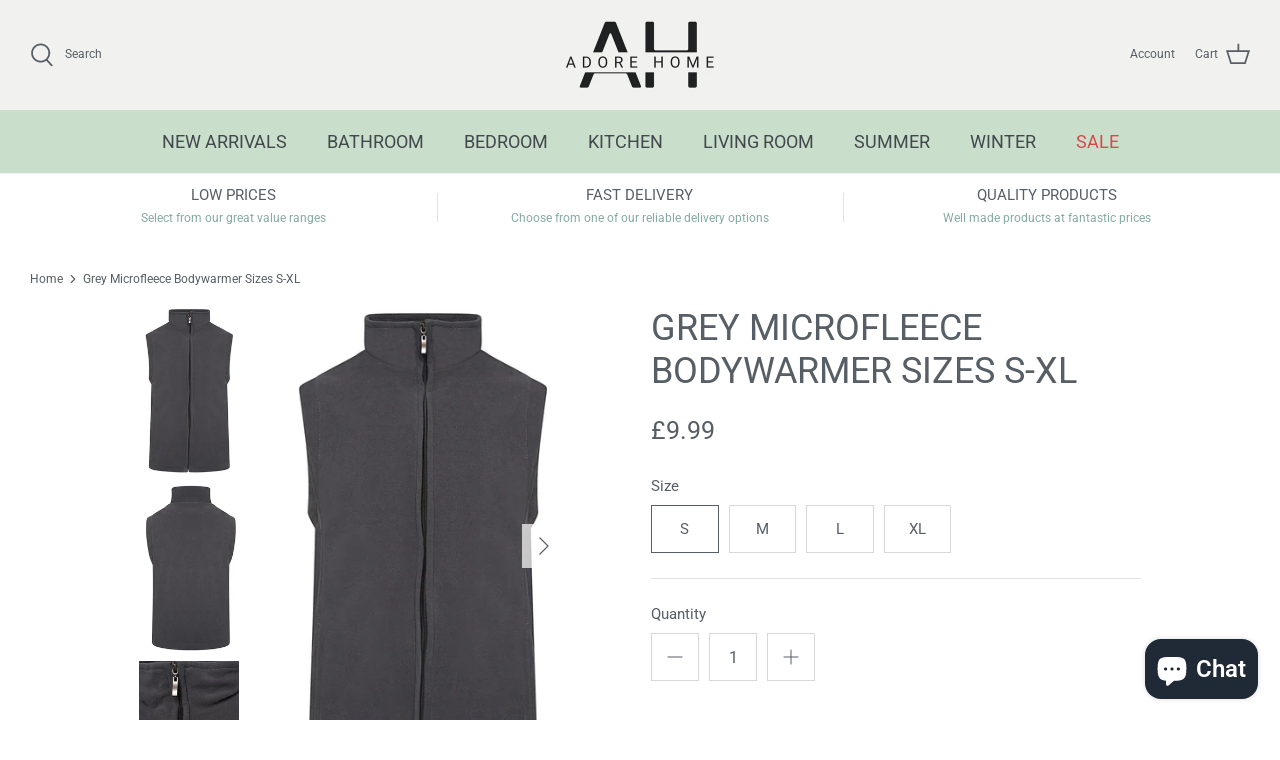

--- FILE ---
content_type: text/javascript
request_url: https://www.adore-home.co.uk/cdn/shop/t/3/assets/size-chart-data.js?v=154605323760676307081692173953
body_size: 3604
content:
AVADA_SC.campaigns=[{id:"8tBxdQ4AGeu9LeyJNZK1",countries_all:!0,countries:[],priority:0,collectionIds:[{value:""}],isRemoveBranding:!1,shopDomain:"adore-home-b2c.myshopify.com",shopId:"7mWeO5P7madwAxXSTckz",createdAt:{_seconds:1647007761,_nanoseconds:435e6},name:"Fleece Bathrobe",productIds:[7261105258655,7261105193119,7261105291423,7261105324191,7261105225887,7261105389727,7261105356959,7093815476383,7093816361119,7169180860575,7093889794207,7093926690975,7093816524959,7093959917727,7093960769695,7093930197151,7093815836831,7093961621663,7093958443167,7093815541919,7093816426655,7093816000671,7093815607455,7093815804063,7093816459423,7093816066207,7093815869599,7093816262815],status:!0,click:251,displayType:"AUTOMATED",contentConfigs:[{position:0,value:'\n<h3 style="font-weight: 600; font-size: 1.8rem;">Fleece Bathrobe</h3>',selected:!1,chosen:!1},{position:1,value:'<p>\n    <google-sheets-html-origin>\n        <style type="text/css">\n            <!--td {border: 1px solid #ccc;}br {mso-data-placement:same-cell;}\n            -->\n        </style>\n    </google-sheets-html-origin>\n    <google-sheets-html-origin>\n        <style type="text/css">\n            <!--td {border: 1px solid #ccc;}br {mso-data-placement:same-cell;}\n            -->\n        </style>\n    </google-sheets-html-origin>\n</p>\n<div style="display: flex; flex-wrap: wrap;">\n    <div style="width:30%"><img style="position: relative; max-width: 100%; width: 256px; height: 442px;" src="https://adore-home.co.uk/adore-home.co.uk/Ric/sizeguidefleecebathrobe.jpg"></div>\n    <div style="width:65%">\n\n\n        <div>\n\n            <p><u style=""><span style="font-size: 16px;">Mens</span></u></p>\n            <table style="width: 605px; margin-left: 0%; height: 45px;">\n                <tbody style="text-align: center;">\n                    <tr>\n                        <th style="width: 17.4194%; background-color: rgb(0, 0, 0); color: rgb(243, 243, 243); text-align: center;" rowspan="2">Size</th>\n                        <th style="width: 20.0647%; background-color: rgb(0, 0, 0); color: rgb(243, 243, 243); text-align: center;">CHEST</th>\n\n                        <th style="width: 30.5%; background-color: rgb(0, 0, 0); color: rgb(243, 243, 243); text-align: center;" colspan="2">LENGTH</th>\n                        <td style="width: 10.1667%; background-color: rgb(0, 0, 0); color: rgb(255, 255, 255);" colspan="2"><strong>SLEEVE</strong></td>\n                    </tr>\n                    <tr>\n\n                        <td style="width: 20.0647%; background-color: rgb(0, 0, 0); color: rgb(243, 243, 243); text-align: center;">in</td>\n\n\n                        <td style="width: 15.888%; background-color: rgb(0, 0, 0); color: rgb(243, 243, 243); text-align: center;">cm</td>\n                        <td style="width: 12.5%; background-color: rgb(0, 0, 0); color: rgb(243, 243, 243); text-align: center;">in</td>\n                        <td style="width: 7.66667%; background-color: rgb(0, 0, 0); color: rgb(255, 255, 255);">cm</td>\n                        <td style="width: 0.666667%; background-color: rgb(0, 0, 0); color: rgb(255, 255, 255);">in</td>\n                    </tr>\n                    <tr>\n                        <td style="background-color: rgb(217, 217, 217); width: 17.4194%; text-align: center;">S-M</td>\n\n                        <td style="width: 20.0647%; background-color: rgb(217, 217, 217); text-align: center;">34-38</td>\n\n\n                        <td style="background-color: rgb(217, 217, 217); width: 15.888%; text-align: center;">115</td>\n                        <td style="width: 12.5%; background-color: rgb(217, 217, 217); text-align: center;">\n                            <google-sheets-html-origin>\n                                <style type="text/css">\n                                    <!--td {border: 1px solid #ccc;}br {mso-data-placement:same-cell;}\n                                    -->\n                                </style>\n                                <tcxspan tcxhref="218442286" title="Call 218.44-228.6\n via 3CX">45</tcxspan>\n                            </google-sheets-html-origin>\n                        </td>\n                        <td style="width: 7.66667%; background-color: rgb(217, 217, 217);">54</td>\n                        <td style="width: 0.666667%; background-color: rgb(217, 217, 217);">21</td>\n                    </tr>\n                    <tr style="">\n                        <td style="width: 17.4194%; text-align: center;">L-XL</td>\n\n                        <td style="width: 20.0647%; text-align: center;">\n                            40-42</td>\n\n\n                        <td style="width: 15.888%; text-align: center;">119</td>\n                        <td style="width: 12.5%; text-align: center;">\n                            <tcxspan tcxhref="228623876" title="Call 228.6-238.76 via 3CX">47</tcxspan>\n                        </td>\n                        <td style="width: 7.66667%;">60</td>\n                        <td style="width: 0.666667%;">24</td>\n                    </tr>\n                    <tr style="text-align: center;">\n                        <td style="background-color: rgb(217, 217, 217); width: 17.4194%; text-align: center;">2XL-3XL</td>\n\n                        <td style="width: 20.0647%; background-color: rgb(217, 217, 217); text-align: center;">\n                            <tcxspan tcxhref="2133622479" title="Call 213.36-224.79 via 3CX">44-46</tcxspan>\n                        </td>\n\n\n                        <td style="background-color: rgb(217, 217, 217); width: 15.888%; text-align: center;">125</td>\n                        <td style="width: 12.5%; background-color: rgb(217, 217, 217); text-align: center;"><u>49</u></td>\n                        <td style="width: 7.66667%; background-color: rgb(217, 217, 217);">66</td>\n                        <td style="width: 0.666667%; background-color: rgb(217, 217, 217);">26</td>\n                    </tr>\n                    <tr style="text-align: center;">\n                        <td style="background-color: rgb(255, 255, 255); width: 17.4194%; text-align: center;">4XL-5XL</td>\n\n                        <td style="width: 20.0647%; background-color: rgb(255, 255, 255); text-align: center;">46-50+</td>\n\n\n                        <td style="background-color: rgb(255, 255, 255); width: 15.888%; text-align: center;">129</td>\n                        <td style="width: 12.5%; background-color: rgb(255, 255, 255); text-align: center;">51</td>\n                        <td style="width: 7.66667%;">72</td>\n                        <td style="width: 0.666667%;">28</td>\n                    </tr>\n\n\n                </tbody>\n            </table>\n        </div>\n        <div>\n            <p><u><span style="font-size: 16px;">Ladies</span></u></p>\n\n            <u><u><span style="font-size: 16px;">\n                        <table style="width: 48.9796%; margin-left: 0%; height: 127px;">\n                            <tbody style="text-align: center;">\n                                <tr>\n                                    <th style="width: 17.4194%; background-color: rgb(0, 0, 0); color: rgb(243, 243, 243); text-align: center;" rowspan="2">Size</th>\n                                    <th style="width: 20.0647%; background-color: rgb(0, 0, 0); color: rgb(243, 243, 243); text-align: center;">DRESS SIZE</th>\n\n                                    <th style="width: 30.5%; background-color: rgb(0, 0, 0); color: rgb(243, 243, 243); text-align: center;" colspan="2">LENGTH</th>\n                                    <td style="width: 10.1667%; background-color: rgb(0, 0, 0); color: rgb(255, 255, 255);" colspan="2"><strong>SLEEVE</strong></td>\n                                </tr>\n                                <tr>\n\n                                    <td style="width: 20.0647%; background-color: rgb(0, 0, 0); color: rgb(243, 243, 243); text-align: center;"><br></td>\n\n\n                                    <td style="width: 15.888%; background-color: rgb(0, 0, 0); color: rgb(243, 243, 243); text-align: center;">cm</td>\n                                    <td style="width: 12.5%; background-color: rgb(0, 0, 0); color: rgb(243, 243, 243); text-align: center;">in</td>\n                                    <td style="width: 7.66667%; background-color: rgb(0, 0, 0); color: rgb(255, 255, 255);">cm</td>\n                                    <td style="width: 0.666667%; background-color: rgb(0, 0, 0); color: rgb(255, 255, 255);">in</td>\n                                </tr>\n                                <tr>\n                                    <td style="background-color: rgb(217, 217, 217); width: 17.4194%; text-align: center;">S-M</td>\n\n                                    <td style="width: 20.0647%; background-color: rgb(217, 217, 217); text-align: center;">10-12</td>\n\n\n                                    <td style="background-color: rgb(217, 217, 217); width: 15.888%; text-align: center;">115</td>\n                                    <td style="width: 12.5%; background-color: rgb(217, 217, 217); text-align: center;">\n                                        <google-sheets-html-origin>\n                                            <style type="text/css">\n                                                <!--td {border: 1px solid #ccc;}br {mso-data-placement:same-cell;}\n                                                -->\n                                            </style>\n                                            <tcxspan tcxhref="218442286" title="Call 218.44-228.6\n via 3CX">45</tcxspan>\n                                        </google-sheets-html-origin>\n                                    </td>\n                                    <td style="width: 7.66667%; background-color: rgb(217, 217, 217);">54</td>\n                                    <td style="width: 0.666667%; background-color: rgb(217, 217, 217);">21</td>\n                                </tr>\n                                <tr style="">\n                                    <td style="width: 17.4194%; text-align: center;">L-XL</td>\n\n                                    <td style="width: 20.0647%; text-align: center;">14-16</td>\n\n\n                                    <td style="width: 15.888%; text-align: center;">119</td>\n                                    <td style="width: 12.5%; text-align: center;">\n                                        <tcxspan tcxhref="228623876" title="Call 228.6-238.76 via 3CX">47</tcxspan>\n                                    </td>\n                                    <td style="width: 7.66667%;">60</td>\n                                    <td style="width: 0.666667%;">24</td>\n                                </tr>\n                                <tr style="text-align: center;">\n                                    <td style="background-color: rgb(217, 217, 217); width: 17.4194%; text-align: center;">2XL-3XL</td>\n\n                                    <td style="width: 20.0647%; background-color: rgb(217, 217, 217); text-align: center;">\n                                        18-20</td>\n\n\n                                    <td style="background-color: rgb(217, 217, 217); width: 15.888%; text-align: center;">125</td>\n                                    <td style="width: 12.5%; background-color: rgb(217, 217, 217); text-align: center;"><u>49</u></td>\n                                    <td style="width: 7.66667%; background-color: rgb(217, 217, 217);">66</td>\n                                    <td style="width: 0.666667%; background-color: rgb(217, 217, 217);">26</td>\n                                </tr>\n                                <tr style="text-align: center;">\n                                    <td style="background-color: rgb(255, 255, 255); width: 17.4194%; text-align: center;">4XL-5XL</td>\n\n                                    <td style="width: 20.0647%; background-color: rgb(255, 255, 255); text-align: center;">22-24</td>\n\n\n                                    <td style="background-color: rgb(255, 255, 255); width: 15.888%; text-align: center;">129</td>\n                                    <td style="width: 12.5%; background-color: rgb(255, 255, 255); text-align: center;">51</td>\n                                    <td style="width: 7.66667%;">72</td>\n                                    <td style="width: 0.666667%;">28</td>\n                                </tr>\n\n\n                            </tbody>\n                        </table>\n                    </span></u></u><u>Kids</u>\n            <p><u></u></p>\n            <table style="width: 48.9796%; margin-left: 0%; height: 127px;">\n                <tbody style="text-align: center;">\n                    <tr>\n                        <th style="width: 17.4194%; background-color: rgb(0, 0, 0); color: rgb(243, 243, 243); text-align: center;" rowspan="2">Size (age)</th>\n\n                        <th style="width: 15.0685%; background-color: rgb(0, 0, 0); color: rgb(243, 243, 243); text-align: center;" colspan="2">CHEST (AROUND)</th>\n                        <th style="width: 30.5%; background-color: rgb(0, 0, 0); color: rgb(243, 243, 243); text-align: center;" colspan="2">LENGTH</th>\n                        <td style="width: 10.1667%; background-color: rgb(0, 0, 0); color: rgb(255, 255, 255);" colspan="2"><strong>SLEEVE</strong></td>\n                    </tr>\n                    <tr>\n\n\n                        <td style="width: 18.7702%; background-color: rgb(0, 0, 0); color: rgb(243, 243, 243); text-align: center;">cm</td>\n                        <td style="width: 3.13112%; background-color: rgb(0, 0, 0); color: rgb(243, 243, 243); text-align: center;">in</td>\n                        <td style="width: 15.888%; background-color: rgb(0, 0, 0); color: rgb(243, 243, 243); text-align: center;">cm</td>\n                        <td style="width: 12.5%; background-color: rgb(0, 0, 0); color: rgb(243, 243, 243); text-align: center;">in</td>\n                        <td style="width: 7.66667%; background-color: rgb(0, 0, 0); color: rgb(255, 255, 255);">cm</td>\n                        <td style="width: 0.666667%; background-color: rgb(0, 0, 0); color: rgb(255, 255, 255);">in</td>\n                    </tr>\n                    <tr>\n                        <td style="background-color: rgb(217, 217, 217); width: 17.4194%; text-align: center;">4-5</td>\n\n\n                        <td style="background-color: rgb(217, 217, 217); width: 18.7702%; text-align: center;">75</td>\n                        <td style="width: 3.13112%; background-color: rgb(217, 217, 217); text-align: center;">30</td>\n                        <td style="background-color: rgb(217, 217, 217); width: 15.888%; text-align: center;">68</td>\n                        <td style="width: 12.5%; background-color: rgb(217, 217, 217); text-align: center;">27<google-sheets-html-origin>\n                                <style type="text/css">\n                                    <!--td {border: 1px solid #ccc;}br {mso-data-placement:same-cell;}\n                                    -->\n                                </style>\n                            </google-sheets-html-origin>\n                        </td>\n                        <td style="width: 7.66667%; background-color: rgb(217, 217, 217);">34</td>\n                        <td style="width: 0.666667%; background-color: rgb(217, 217, 217);">13</td>\n                    </tr>\n                    <tr style="">\n                        <td style="width: 17.4194%; text-align: center;">6-7</td>\n\n\n                        <td style="width: 18.7702%; text-align: center;">83</td>\n                        <td style="width: 3.13112%; text-align: center;">33</td>\n                        <td style="width: 15.888%; text-align: center;">76</td>\n                        <td style="width: 12.5%; text-align: center;">30</td>\n                        <td style="width: 7.66667%;">38</td>\n                        <td style="width: 0.666667%;">15</td>\n                    </tr>\n                    <tr style="text-align: center;">\n                        <td style="background-color: rgb(217, 217, 217); width: 17.4194%; text-align: center;">8-9</td>\n\n\n                        <td style="background-color: rgb(217, 217, 217); width: 18.7702%; text-align: center;">91</td>\n                        <td style="width: 3.13112%; background-color: rgb(217, 217, 217); text-align: center;">&nbsp;36</td>\n                        <td style="background-color: rgb(217, 217, 217); width: 15.888%; text-align: center;">84</td>\n                        <td style="width: 12.5%; background-color: rgb(217, 217, 217); text-align: center;">33</td>\n                        <td style="width: 7.66667%; background-color: rgb(217, 217, 217);">42</td>\n                        <td style="width: 0.666667%; background-color: rgb(217, 217, 217);">17</td>\n                    </tr>\n                    <tr style="text-align: center;">\n                        <td style="background-color: rgb(255, 255, 255); width: 17.4194%; text-align: center;">10-11</td>\n\n\n                        <td style="background-color: rgb(255, 255, 255); width: 18.7702%; text-align: center;">99</td>\n                        <td style="width: 3.13112%; background-color: rgb(255, 255, 255); text-align: center;">39</td>\n                        <td style="background-color: rgb(255, 255, 255); width: 15.888%; text-align: center;">92</td>\n                        <td style="width: 12.5%; background-color: rgb(255, 255, 255); text-align: center;">36</td>\n                        <td style="width: 7.66667%;">46</td>\n                        <td style="width: 0.666667%;">19</td>\n                    </tr>\n                    <tr style="text-align: center;">\n                        <td style="background-color: rgb(217, 217, 217); width: 17.4194%; text-align: center;">12-13</td>\n\n\n                        <td style="background-color: rgb(217, 217, 217); width: 18.7702%; text-align: center;">107</td>\n                        <td style="width: 3.13112%; background-color: rgb(217, 217, 217); text-align: center;">42</td>\n                        <td style="background-color: rgb(217, 217, 217); width: 15.888%; text-align: center;">100</td>\n                        <td style="width: 12.5%; background-color: rgb(217, 217, 217); text-align: center;">39</td>\n                        <td style="width: 7.66667%; background-color: rgb(217, 217, 217);">50</td>\n                        <td style="width: 0.666667%; background-color: rgb(217, 217, 217);">20</td>\n                    </tr>\n                    <tr style="text-align: center;">\n                        <td style="background-color: rgb(255, 255, 255); width: 17.4194%; text-align: center;">14-15</td>\n\n\n                        <td style="background-color: rgb(255, 255, 255); width: 18.7702%; text-align: center;">114</td>\n                        <td style="width: 3.13112%; background-color: rgb(255, 255, 255); text-align: center;">44</td>\n                        <td style="background-color: rgb(255, 255, 255); width: 15.888%; text-align: center;">108</td>\n                        <td style="width: 12.5%; background-color: rgb(255, 255, 255); text-align: center;">42</td>\n                        <td style="width: 7.66667%;">54</td>\n                        <td style="width: 0.666667%;">21</td>\n                    </tr>\n\n\n                </tbody>\n            </table><u></u>\n            <p><br></p>\n\n            <p><br></p>\n        </div>\n        <p><br></p>\n        <div>\n            <br>\n        </div>\n    </div>\n</div>',selected:!1,chosen:!1}],conditions:{type:"ALL",conditions:[{type:"TITLE",operation:"CONTAINS",value:"FLEECE BATHROBE"}]}},{id:"fQTP8LzGb3yS8kDpG1Ug",countries_all:!0,countries:[],priority:0,collectionIds:[{value:""}],isRemoveBranding:!1,shopDomain:"adore-home-b2c.myshopify.com",shopId:"7mWeO5P7madwAxXSTckz",createdAt:{_seconds:1647003623,_nanoseconds:32e6},name:"Bathrobe",productIds:[7058740936863,7290015645855,7290015613087,7290015678623,7287486021791,7289873563807,7289873596575,7289873694879,7289873858719,7289873957023,7289873989791,7290015711391,7290015744159,7290015875231,7290016071839,7290016104607,7290016170143,7290016268447,7290016366751,7290016333983,7290016399519,7123784958111,7123778470047,7123779387551,7123778404511,7123778338975,7123778306207,7123785023647,7290016432287,7290016497823,7290016661663,7290016628895,7290016596127,7290016792735,7290016759967,7290016727199],status:!0,displayType:"AUTOMATED",contentConfigs:[{position:0,value:'\n<h3 style="font-weight: 600; font-size: 1.8rem;">Cotton Bathrobe</h3>',selected:!1,chosen:!1},{position:1,value:'\n<p>\n    <google-sheets-html-origin>\n        <style type="text/css">\n            <!--td {border: 1px solid #ccc;}br {mso-data-placement:same-cell;}\n            -->\n        </style>\n    </google-sheets-html-origin>\n    <google-sheets-html-origin>\n        <style type="text/css">\n            <!--td {border: 1px solid #ccc;}br {mso-data-placement:same-cell;}\n            -->\n        </style>\n    </google-sheets-html-origin>\n</p>\n<div style="display: flex; flex-wrap: wrap;">\n    <div style="width:30%"><img style="position: relative; max-width: 100%; width: 318px; height: 550px;" src="https://adore-home.co.uk/adore-home.co.uk/Ric/sizeguidebathrobe.jpg"></div>\n    <div style="width:65%">\n\n\n        <div>\n\n            <p><u style=""><span style="font-size: 16px;">Mens</span></u></p>\n            <table style="width: 48.9796%; margin-left: 0%; height: 127px;">\n                <tbody style="text-align: center;">\n                    <tr>\n                        <th style="width: 17.4194%; background-color: rgb(0, 0, 0); color: rgb(243, 243, 243); text-align: center;" rowspan="2">Size</th>\n                        <th style="width: 20.0647%; background-color: rgb(0, 0, 0); color: rgb(243, 243, 243); text-align: center;">CHEST</th>\n                        <th style="width: 15.0685%; background-color: rgb(0, 0, 0); color: rgb(243, 243, 243); text-align: center;" colspan="2">SHOULDER</th>\n                        <th style="width: 30.5%; background-color: rgb(0, 0, 0); color: rgb(243, 243, 243); text-align: center;" colspan="2">LENGTH</th><td style="width: 10.1667%; background-color: rgb(0, 0, 0); color: rgb(255, 255, 255);" colspan="2"><strong>SLEEVE</strong></td>\n                    </tr>\n                    <tr>\n\n                        <td style="width: 20.0647%; background-color: rgb(0, 0, 0); color: rgb(243, 243, 243); text-align: center;">in</td>\n                        <td style="width: 18.7702%; background-color: rgb(0, 0, 0); color: rgb(243, 243, 243); text-align: center;">cm</td>\n                        <td style="width: 3.13112%; background-color: rgb(0, 0, 0); color: rgb(243, 243, 243); text-align: center;">in</td>\n                        <td style="width: 15.888%; background-color: rgb(0, 0, 0); color: rgb(243, 243, 243); text-align: center;">cm</td>\n                        <td style="width: 12.5%; background-color: rgb(0, 0, 0); color: rgb(243, 243, 243); text-align: center;">in</td><td style="width: 7.66667%; background-color: rgb(0, 0, 0); color: rgb(255, 255, 255);"><span id="jodit-selection_marker_1647006186001_49221112568901515" data-jodit-selection_marker="start" style="line-height: 0; display: none;">\uFEFF</span><span id="jodit-selection_marker_1647006186001_09696649651398692" data-jodit-selection_marker="end" style="line-height: 0; display: none;">\uFEFF</span>cm</td><td style="width: 0.666667%; background-color: rgb(0, 0, 0); color: rgb(255, 255, 255);">in</td>\n                    </tr>\n                    <tr>\n                        <td style="background-color: rgb(217, 217, 217); width: 17.4194%; text-align: center;">S</td>\n\n                        <td style="width: 20.0647%; background-color: rgb(217, 217, 217); text-align: center;">34-36</td>\n                        <td style="background-color: rgb(217, 217, 217); width: 18.7702%; text-align: center;">49</td>\n                        <td style="width: 3.13112%; background-color: rgb(217, 217, 217); text-align: center;">19</td>\n                        <td style="background-color: rgb(217, 217, 217); width: 15.888%; text-align: center;">114</td>\n                        <td style="width: 12.5%; background-color: rgb(217, 217, 217); text-align: center;">\n                            <google-sheets-html-origin>\n                                <style type="text/css">\n                                    <!--td {border: 1px solid #ccc;}br {mso-data-placement:same-cell;}\n                                    -->\n                                </style>\n                                <tcxspan tcxhref="218442286" title="Call 218.44-228.6\n via 3CX">45</tcxspan></google-sheets-html-origin></td><td style="width: 7.66667%; background-color: rgb(217, 217, 217);">50</td><td style="width: 0.666667%; background-color: rgb(217, 217, 217);">19</td>\n                    </tr>\n                    <tr style="">\n                        <td style="width: 17.4194%; text-align: center;">M</td>\n\n                        <td style="width: 20.0647%; text-align: center;">\n                            <tcxspan tcxhref="203221336" title="Call 203.2-213.36 via 3CX">38-40</tcxspan></td>\n                        <td style="width: 18.7702%; text-align: center;">51</td>\n                        <td style="width: 3.13112%; text-align: center;">\n                            \n                        20</td>\n                        <td style="width: 15.888%; text-align: center;">116</td>\n                        <td style="width: 12.5%; text-align: center;">\n                            <tcxspan tcxhref="228623876" title="Call 228.6-238.76 via 3CX">46</tcxspan></td><td style="width: 7.66667%;">52</td><td style="width: 0.666667%;">20</td>\n                    </tr>\n                    <tr style="text-align: center;">\n                        <td style="background-color: rgb(217, 217, 217); width: 17.4194%; text-align: center;">L</td>\n\n                        <td style="width: 20.0647%; background-color: rgb(217, 217, 217); text-align: center;">\n                            <tcxspan tcxhref="2133622479" title="Call 213.36-224.79 via 3CX">42-44</tcxspan></td>\n                        <td style="background-color: rgb(217, 217, 217); width: 18.7702%; text-align: center;">54</td>\n                        <td style="width: 3.13112%; background-color: rgb(217, 217, 217); text-align: center;">\n                            \n                        21</td>\n                        <td style="background-color: rgb(217, 217, 217); width: 15.888%; text-align: center;">118</td>\n                        <td style="width: 12.5%; background-color: rgb(217, 217, 217); text-align: center;"><u>47</u></td><td style="width: 7.66667%; background-color: rgb(217, 217, 217);">54</td><td style="width: 0.666667%; background-color: rgb(217, 217, 217);">21</td>\n                    </tr><tr style="text-align: center;">\n                        <td style="background-color: rgb(255, 255, 255); width: 17.4194%; text-align: center;">XL</td>\n\n                        <td style="width: 20.0647%; background-color: rgb(255, 255, 255); text-align: center;">46-48</td>\n                        <td style="background-color: rgb(255, 255, 255); width: 18.7702%; text-align: center;">56</td>\n                        <td style="width: 3.13112%; background-color: rgb(255, 255, 255); text-align: center;">22</td>\n                        <td style="background-color: rgb(255, 255, 255); width: 15.888%; text-align: center;">120</td>\n                        <td style="width: 12.5%; background-color: rgb(255, 255, 255); text-align: center;">47</td><td style="width: 7.66667%;">56</td><td style="width: 0.666667%;">22</td>\n                    </tr><tr style="text-align: center;">\n                        <td style="background-color: rgb(217, 217, 217); width: 17.4194%; text-align: center;">2XL</td>\n\n                        <td style="width: 20.0647%; background-color: rgb(217, 217, 217); text-align: center;">50-52</td>\n                        <td style="background-color: rgb(217, 217, 217); width: 18.7702%; text-align: center;">58</td>\n                        <td style="width: 3.13112%; background-color: rgb(217, 217, 217); text-align: center;">23</td>\n                        <td style="background-color: rgb(217, 217, 217); width: 15.888%; text-align: center;">122</td>\n                        <td style="width: 12.5%; background-color: rgb(217, 217, 217); text-align: center;">48</td><td style="width: 7.66667%; background-color: rgb(217, 217, 217);">58</td><td style="width: 0.666667%; background-color: rgb(217, 217, 217);">23</td>\n                    </tr><tr style="text-align: center;">\n                        <td style="background-color: rgb(255, 255, 255); width: 17.4194%; text-align: center;">3XL</td>\n\n                        <td style="width: 20.0647%; background-color: rgb(255, 255, 255); text-align: center;">54+</td>\n                        <td style="background-color: rgb(255, 255, 255); width: 18.7702%; text-align: center;">60</td>\n                        <td style="width: 3.13112%; background-color: rgb(255, 255, 255); text-align: center;">24</td>\n                        <td style="background-color: rgb(255, 255, 255); width: 15.888%; text-align: center;">124</td>\n                        <td style="width: 12.5%; background-color: rgb(255, 255, 255); text-align: center;">49</td><td style="width: 7.66667%;">60</td><td style="width: 0.666667%;">24</td>\n                    </tr>\n\n\n                </tbody>\n            </table></div><div>\n            <p><u><span style="font-size: 16px;">Ladies</span></u></p>\n            \n            <p><u></u></p><table style="width: 48.9796%; margin-left: 0%; height: 127px;"><tbody style="text-align: center;"><tr><th style="width: 17.4194%; background-color: rgb(0, 0, 0); color: rgb(243, 243, 243); text-align: center;" rowspan="2">Size</th>\n                        <th style="width: 20.0647%; background-color: rgb(0, 0, 0); color: rgb(243, 243, 243); text-align: center;">DRESS SIZE</th>\n                        <th style="width: 15.0685%; background-color: rgb(0, 0, 0); color: rgb(243, 243, 243); text-align: center;" colspan="2">SHOULDER</th>\n                        <th style="width: 30.5%; background-color: rgb(0, 0, 0); color: rgb(243, 243, 243); text-align: center;" colspan="2">LENGTH</th><td style="width: 10.1667%; background-color: rgb(0, 0, 0); color: rgb(255, 255, 255);" colspan="2"><strong>SLEEVE</strong></td>\n                    </tr>\n                    <tr>\n\n                        <td style="width: 20.0647%; background-color: rgb(0, 0, 0); color: rgb(243, 243, 243); text-align: center;"><br></td>\n                        <td style="width: 18.7702%; background-color: rgb(0, 0, 0); color: rgb(243, 243, 243); text-align: center;">cm</td>\n                        <td style="width: 3.13112%; background-color: rgb(0, 0, 0); color: rgb(243, 243, 243); text-align: center;">in</td>\n                        <td style="width: 15.888%; background-color: rgb(0, 0, 0); color: rgb(243, 243, 243); text-align: center;">cm</td>\n                        <td style="width: 12.5%; background-color: rgb(0, 0, 0); color: rgb(243, 243, 243); text-align: center;">in</td><td style="width: 7.66667%; background-color: rgb(0, 0, 0); color: rgb(255, 255, 255);"><span id="jodit-selection_marker_1647006186001_49221112568901515" data-jodit-selection_marker="start" style="line-height: 0; display: none;">\uFEFF</span><span id="jodit-selection_marker_1647006186001_09696649651398692" data-jodit-selection_marker="end" style="line-height: 0; display: none;">\uFEFF</span>cm</td><td style="width: 0.666667%; background-color: rgb(0, 0, 0); color: rgb(255, 255, 255);">in</td>\n                    </tr>\n                    <tr>\n                        <td style="background-color: rgb(217, 217, 217); width: 17.4194%; text-align: center;">S</td>\n\n                        <td style="width: 20.0647%; background-color: rgb(217, 217, 217); text-align: center;">8-12</td>\n                        <td style="background-color: rgb(217, 217, 217); width: 18.7702%; text-align: center;">49</td>\n                        <td style="width: 3.13112%; background-color: rgb(217, 217, 217); text-align: center;">19</td>\n                        <td style="background-color: rgb(217, 217, 217); width: 15.888%; text-align: center;">114</td>\n                        <td style="width: 12.5%; background-color: rgb(217, 217, 217); text-align: center;">\n                            <google-sheets-html-origin>\n                                <style type="text/css">\n                                    <!--td {border: 1px solid #ccc;}br {mso-data-placement:same-cell;}\n                                    -->\n                                </style>\n                                <tcxspan tcxhref="218442286" title="Call 218.44-228.6\n via 3CX">45</tcxspan></google-sheets-html-origin></td><td style="width: 7.66667%; background-color: rgb(217, 217, 217);">50</td><td style="width: 0.666667%; background-color: rgb(217, 217, 217);">19</td>\n                    </tr>\n                    <tr style="">\n                        <td style="width: 17.4194%; text-align: center;">M</td>\n\n                        <td style="width: 20.0647%; text-align: center;">\n                            <tcxspan tcxhref="203221336" title="Call 203.2-213.36 via 3CX">12-14</tcxspan></td>\n                        <td style="width: 18.7702%; text-align: center;">51</td>\n                        <td style="width: 3.13112%; text-align: center;">\n                            \n                        20</td>\n                        <td style="width: 15.888%; text-align: center;">116</td>\n                        <td style="width: 12.5%; text-align: center;">\n                            <tcxspan tcxhref="228623876" title="Call 228.6-238.76 via 3CX">46</tcxspan></td><td style="width: 7.66667%;">52</td><td style="width: 0.666667%;">20</td>\n                    </tr>\n                    <tr style="text-align: center;">\n                        <td style="background-color: rgb(217, 217, 217); width: 17.4194%; text-align: center;">L</td>\n\n                        <td style="width: 20.0647%; background-color: rgb(217, 217, 217); text-align: center;">\n                            <tcxspan tcxhref="2133622479" title="Call 213.36-224.79 via 3CX">14-16</tcxspan></td>\n                        <td style="background-color: rgb(217, 217, 217); width: 18.7702%; text-align: center;">54</td>\n                        <td style="width: 3.13112%; background-color: rgb(217, 217, 217); text-align: center;">\n                            \n                        21</td>\n                        <td style="background-color: rgb(217, 217, 217); width: 15.888%; text-align: center;">118</td>\n                        <td style="width: 12.5%; background-color: rgb(217, 217, 217); text-align: center;"><u>47</u></td><td style="width: 7.66667%; background-color: rgb(217, 217, 217);">54</td><td style="width: 0.666667%; background-color: rgb(217, 217, 217);">21</td>\n                    </tr><tr style="text-align: center;">\n                        <td style="background-color: rgb(255, 255, 255); width: 17.4194%; text-align: center;">XL</td>\n\n                        <td style="width: 20.0647%; background-color: rgb(255, 255, 255); text-align: center;">16-18</td>\n                        <td style="background-color: rgb(255, 255, 255); width: 18.7702%; text-align: center;">56</td>\n                        <td style="width: 3.13112%; background-color: rgb(255, 255, 255); text-align: center;">22</td>\n                        <td style="background-color: rgb(255, 255, 255); width: 15.888%; text-align: center;">120</td>\n                        <td style="width: 12.5%; background-color: rgb(255, 255, 255); text-align: center;">47</td><td style="width: 7.66667%;">56</td><td style="width: 0.666667%;">22</td>\n                    </tr><tr style="text-align: center;">\n                        <td style="background-color: rgb(217, 217, 217); width: 17.4194%; text-align: center;">2XL</td>\n\n                        <td style="width: 20.0647%; background-color: rgb(217, 217, 217); text-align: center;">18-20</td>\n                        <td style="background-color: rgb(217, 217, 217); width: 18.7702%; text-align: center;">58</td>\n                        <td style="width: 3.13112%; background-color: rgb(217, 217, 217); text-align: center;">23</td>\n                        <td style="background-color: rgb(217, 217, 217); width: 15.888%; text-align: center;">122</td>\n                        <td style="width: 12.5%; background-color: rgb(217, 217, 217); text-align: center;">48</td><td style="width: 7.66667%; background-color: rgb(217, 217, 217);">58</td><td style="width: 0.666667%; background-color: rgb(217, 217, 217);">23</td>\n                    </tr><tr style="text-align: center;">\n                        <td style="background-color: rgb(255, 255, 255); width: 17.4194%; text-align: center;">3XL</td>\n\n                        <td style="width: 20.0647%; background-color: rgb(255, 255, 255); text-align: center;">20-22+</td>\n                        <td style="background-color: rgb(255, 255, 255); width: 18.7702%; text-align: center;">60</td>\n                        <td style="width: 3.13112%; background-color: rgb(255, 255, 255); text-align: center;">24</td>\n                        <td style="background-color: rgb(255, 255, 255); width: 15.888%; text-align: center;">124</td>\n                        <td style="width: 12.5%; background-color: rgb(255, 255, 255); text-align: center;">49</td><td style="width: 7.66667%;">60</td><td style="width: 0.666667%;">24</td>\n                    </tr>\n\n\n                </tbody>\n            </table><u>\uFEFF</u><u>Kids</u><p><br></p><p><u></u></p><table style="width: 48.9796%; margin-left: 0%; height: 127px;"><tbody style="text-align: center;"><tr><th style="width: 17.4194%; background-color: rgb(0, 0, 0); color: rgb(243, 243, 243); text-align: center;" rowspan="2">Size (age)</th>\n                        \n                        <th style="width: 15.0685%; background-color: rgb(0, 0, 0); color: rgb(243, 243, 243); text-align: center;" colspan="2">SHOULDER</th>\n                        <th style="width: 30.5%; background-color: rgb(0, 0, 0); color: rgb(243, 243, 243); text-align: center;" colspan="2">LENGTH</th><td style="width: 10.1667%; background-color: rgb(0, 0, 0); color: rgb(255, 255, 255);" colspan="2"><strong>SLEEVE</strong></td>\n                    </tr>\n                    <tr>\n\n                        \n                        <td style="width: 18.7702%; background-color: rgb(0, 0, 0); color: rgb(243, 243, 243); text-align: center;">cm</td>\n                        <td style="width: 3.13112%; background-color: rgb(0, 0, 0); color: rgb(243, 243, 243); text-align: center;">in</td>\n                        <td style="width: 15.888%; background-color: rgb(0, 0, 0); color: rgb(243, 243, 243); text-align: center;">cm</td>\n                        <td style="width: 12.5%; background-color: rgb(0, 0, 0); color: rgb(243, 243, 243); text-align: center;">in</td><td style="width: 7.66667%; background-color: rgb(0, 0, 0); color: rgb(255, 255, 255);"><span id="jodit-selection_marker_1647006186001_49221112568901515" data-jodit-selection_marker="start" style="line-height: 0; display: none;">\uFEFF</span><span id="jodit-selection_marker_1647006186001_09696649651398692" data-jodit-selection_marker="end" style="line-height: 0; display: none;">\uFEFF</span>cm</td><td style="width: 0.666667%; background-color: rgb(0, 0, 0); color: rgb(255, 255, 255);">in</td>\n                    </tr>\n                    <tr>\n                        <td style="background-color: rgb(217, 217, 217); width: 17.4194%; text-align: center;">2-3</td>\n\n                        \n                        <td style="background-color: rgb(217, 217, 217); width: 18.7702%; text-align: center;">34</td>\n                        <td style="width: 3.13112%; background-color: rgb(217, 217, 217); text-align: center;">14</td>\n                        <td style="background-color: rgb(217, 217, 217); width: 15.888%; text-align: center;">60</td>\n                        <td style="width: 12.5%; background-color: rgb(217, 217, 217); text-align: center;">24<google-sheets-html-origin><style type="text/css">\n                                    <!--td {border: 1px solid #ccc;}br {mso-data-placement:same-cell;}\n                                    -->\n                                </style></google-sheets-html-origin></td><td style="width: 7.66667%; background-color: rgb(217, 217, 217);">30</td><td style="width: 0.666667%; background-color: rgb(217, 217, 217);">13</td>\n                    </tr>\n                    <tr style="">\n                        <td style="width: 17.4194%; text-align: center;">4-5</td>\n\n                        \n                        <td style="width: 18.7702%; text-align: center;">38</td>\n                        <td style="width: 3.13112%; text-align: center;">15</td>\n                        <td style="width: 15.888%; text-align: center;">68</td>\n                        <td style="width: 12.5%; text-align: center;">\n                            27</td><td style="width: 7.66667%;">34</td><td style="width: 0.666667%;">14</td>\n                    </tr>\n                    <tr style="text-align: center;">\n                        <td style="background-color: rgb(217, 217, 217); width: 17.4194%; text-align: center;">6-7</td>\n\n                        \n                        <td style="background-color: rgb(217, 217, 217); width: 18.7702%; text-align: center;">42</td>\n                        <td style="width: 3.13112%; background-color: rgb(217, 217, 217); text-align: center;">&nbsp;17</td>\n                        <td style="background-color: rgb(217, 217, 217); width: 15.888%; text-align: center;">76</td>\n                        <td style="width: 12.5%; background-color: rgb(217, 217, 217); text-align: center;">30</td><td style="width: 7.66667%; background-color: rgb(217, 217, 217);">38</td><td style="width: 0.666667%; background-color: rgb(217, 217, 217);">15</td>\n                    </tr><tr style="text-align: center;">\n                        <td style="background-color: rgb(255, 255, 255); width: 17.4194%; text-align: center;">8-9</td>\n\n                        \n                        <td style="background-color: rgb(255, 255, 255); width: 18.7702%; text-align: center;">46</td>\n                        <td style="width: 3.13112%; background-color: rgb(255, 255, 255); text-align: center;">18</td>\n                        <td style="background-color: rgb(255, 255, 255); width: 15.888%; text-align: center;">84</td>\n                        <td style="width: 12.5%; background-color: rgb(255, 255, 255); text-align: center;">33</td><td style="width: 7.66667%;">42</td><td style="width: 0.666667%;">17</td>\n                    </tr><tr style="text-align: center;">\n                        <td style="background-color: rgb(217, 217, 217); width: 17.4194%; text-align: center;">10-11</td>\n\n                        \n                        <td style="background-color: rgb(217, 217, 217); width: 18.7702%; text-align: center;">50</td>\n                        <td style="width: 3.13112%; background-color: rgb(217, 217, 217); text-align: center;">20</td>\n                        <td style="background-color: rgb(217, 217, 217); width: 15.888%; text-align: center;">92</td>\n                        <td style="width: 12.5%; background-color: rgb(217, 217, 217); text-align: center;">36</td><td style="width: 7.66667%; background-color: rgb(217, 217, 217);">46</td><td style="width: 0.666667%; background-color: rgb(217, 217, 217);">18</td>\n                    </tr><tr style="text-align: center;">\n                        <td style="background-color: rgb(255, 255, 255); width: 17.4194%; text-align: center;">12-13</td>\n\n                        \n                        <td style="background-color: rgb(255, 255, 255); width: 18.7702%; text-align: center;">54</td>\n                        <td style="width: 3.13112%; background-color: rgb(255, 255, 255); text-align: center;">21</td>\n                        <td style="background-color: rgb(255, 255, 255); width: 15.888%; text-align: center;">100</td>\n                        <td style="width: 12.5%; background-color: rgb(255, 255, 255); text-align: center;">39</td><td style="width: 7.66667%;">50</td><td style="width: 0.666667%;">20</td>\n                    </tr>\n\n\n                </tbody>\n            </table><u>\uFEFF</u><p><br></p>\n            \n            <p><br></p>\n        </div>\n        <p><br></p>\n        <div>\n            <br>\n        </div>\n    </div>\n</div>\uFEFF',selected:!1,chosen:!1}],click:104,conditions:{type:"ANY",conditions:[{type:"TITLE",operation:"CONTAINS",value:"TOWELLING HOODED BATHROBE"},{type:"TITLE",operation:"CONTAINS",value:"TOWELLING SHAWL COLLAR"},{type:"TITLE",operation:"CONTAINS",value:"TOWELLING HOODED BATHROBE"}]}},{id:"iRWR8vqYhkFi48ml9Fcq",priority:0,isRemoveBranding:!1,shopDomain:"adore-home-b2c.myshopify.com",shopId:"7mWeO5P7madwAxXSTckz",status:!0,createdAt:{_seconds:1646993392,_nanoseconds:623e6},countries_all:!0,collectionIds:[{value:""}],countries:[],displayType:"MANUAL",productIds:[7058780160159,7058780192927,7058780291231,7058780323999,7240961360031,7240961392799,7240961491103,7240961458335,7240961556639,7240961622175,7240961654943,7240961720479,7240961786015,7240961851551,7240961818783,7240961917087,7240961982623,7260788261023],conditions:{type:"ALL",conditions:[{type:"TITLE",operation:"CONTAINS",value:""}]},name:"Changing Robe",contentConfigs:[{position:0,value:'\n<h3 style="font-weight: 600; font-size: 1.8rem;">Changing Robe&nbsp;</h3>'},{position:1,value:'\n<p>\n    <google-sheets-html-origin>\n        <style type="text/css">\n            <!--td {border: 1px solid #ccc;}br {mso-data-placement:same-cell;}\n            -->\n        </style>\n    </google-sheets-html-origin>\n    <google-sheets-html-origin>\n        <style type="text/css">\n            <!--td {border: 1px solid #ccc;}br {mso-data-placement:same-cell;}\n            -->\n        </style>\n    </google-sheets-html-origin>\n</p>\n<div style="display: flex; flex-wrap: wrap;">\n    <div style="width:30%"><img style="position: relative; max-width: 100%; width: 243px; height: 427px;" src="https://adore-home.co.uk/adore-home.co.uk/Ric/sizeguidechangingrobe.jpg"></div>\n    <div style="width:65%">\n\n\n        <div>\n\n            <p><u style=""><span style="font-size: 16px;">Mens</span></u></p>\n            <table style="width: 309px; margin-left: 0%; height: 115px;">\n                <tbody style="text-align: center;">\n                    <tr>\n                        <th style="width: 17.4194%; background-color: rgb(0, 0, 0); color: rgb(243, 243, 243); text-align: center;" rowspan="2">Size</th>\n                        <th style="width: 24.8387%; background-color: rgb(0, 0, 0); color: rgb(243, 243, 243); text-align: center;">CHEST</th>\n                        <th style="width: 30.7692%; background-color: rgb(0, 0, 0); color: rgb(243, 243, 243); text-align: center;" colspan="2">WIDTH</th>\n                        <th style="width: 26.9231%; background-color: rgb(0, 0, 0); color: rgb(243, 243, 243); text-align: center;" colspan="2">LENGTH</th>\n                    </tr>\n                    <tr>\n\n                        <td style="width: 13.0435%; background-color: rgb(0, 0, 0); color: rgb(243, 243, 243); text-align: center;">in</td>\n                        <td style="width: 16.0535%; background-color: rgb(0, 0, 0); color: rgb(243, 243, 243); text-align: center;">cm</td>\n                        <td style="width: 13.3779%; background-color: rgb(0, 0, 0); color: rgb(243, 243, 243); text-align: center;">in</td>\n                        <td style="width: 12.8205%; background-color: rgb(0, 0, 0); color: rgb(243, 243, 243); text-align: center;">cm</td>\n                        <td style="width: 13.7821%; background-color: rgb(0, 0, 0); color: rgb(243, 243, 243); text-align: center;">in</td>\n                    </tr>\n                    <tr>\n                        <td style="background-color: rgb(217, 217, 217); width: 17.4194%; text-align: center;">S/M</td>\n\n                        <td style="width: 13.0435%; background-color: rgb(217, 217, 217); text-align: center;">36-40</td>\n                        <td style="background-color: rgb(217, 217, 217); width: 16.0535%; text-align: center;">71</td>\n                        <td style="width: 13.3779%; background-color: rgb(217, 217, 217); text-align: center;">\n                            <tcxspan tcxhref="1625617272" title="Call 162.56-172.72 via 3CX">28</tcxspan>\n                        </td>\n                        <td style="background-color: rgb(217, 217, 217); width: 12.8205%; text-align: center;">105</td>\n                        <td style="width: 13.7821%; background-color: rgb(217, 217, 217); text-align: center;">\n                            <google-sheets-html-origin>\n                                <style type="text/css">\n                                    <!--td {border: 1px solid #ccc;}br {mso-data-placement:same-cell;}\n                                    -->\n                                </style>\n                                <tcxspan tcxhref="218442286" title="Call 218.44-228.6\n via 3CX">41</tcxspan>\n                            </google-sheets-html-origin>\n                        </td>\n                    </tr>\n                    <tr style="">\n                        <td style="width: 17.4194%; text-align: center;">L/XL</td>\n\n                        <td style="width: 13.0435%; text-align: center;">\n                            <tcxspan tcxhref="203221336" title="Call 203.2-213.36 via 3CX">42-46</tcxspan>\n                        </td>\n                        <td style="width: 16.0535%; text-align: center;">81</td>\n                        <td style="width: 13.3779%; text-align: center;">\n                            <tcxspan tcxhref="1727218288" title="Call 172.72-182.88 via 3CX">32</tcxspan>\n                        </td>\n                        <td style="width: 12.8205%; text-align: center;">115</td>\n                        <td style="width: 13.7821%; text-align: center;">\n                            <tcxspan tcxhref="228623876" title="Call 228.6-238.76 via 3CX">45</tcxspan>\n                        </td>\n                    </tr>\n                    <tr style="text-align: center;">\n                        <td style="background-color: rgb(217, 217, 217); width: 17.4194%; text-align: center;">2XL/3XL</td>\n\n                        <td style="width: 13.0435%; background-color: rgb(217, 217, 217); text-align: center;">\n                            <tcxspan tcxhref="2133622479" title="Call 213.36-224.79 via 3CX">48+</tcxspan>\n                        </td>\n                        <td style="background-color: rgb(217, 217, 217); width: 16.0535%; text-align: center;">91</td>\n                        <td style="width: 13.3779%; background-color: rgb(217, 217, 217); text-align: center;">\n                            <tcxspan tcxhref="1828819431" title="Call 182.88-194.31 via 3CX">36</tcxspan>\n                        </td>\n                        <td style="background-color: rgb(217, 217, 217); width: 12.8205%; text-align: center;">120</td>\n                        <td style="width: 13.7821%; background-color: rgb(217, 217, 217); text-align: center;"><u>47</u></td>\n                    </tr>\n\n\n                </tbody>\n            </table>\n            <p><u><span style="font-size: 16px;">Ladies</span></u></p>\n            <table style="width: 285px; margin-left: -0.129792%; height: 133px;">\n                <tbody>\n                    <tr>\n                        <th style="width: 19.1693%; background-color: rgb(0, 0, 0); color: rgb(243, 243, 243); text-align: center;" rowspan="2">Size</th>\n                        <th style="width: 23.0032%; text-align: center; background-color: rgb(0, 0, 0); color: rgb(243, 243, 243);">DRESS SIZE</th>\n                        <th style="width: 30.9904%; text-align: center; background-color: rgb(0, 0, 0); color: rgb(243, 243, 243);" colspan="2">WIDTH&nbsp;</th>\n                        <th style="width: 26.4214%; text-align: center; background-color: rgb(0, 0, 0); color: rgb(243, 243, 243);" colspan="2">LENGTH&nbsp;</th>\n                    </tr>\n                    <tr>\n\n                        <td style="width: 23.0032%; text-align: center; background-color: rgb(0, 0, 0); color: rgb(243, 243, 243);"><br></td>\n                        <td style="width: 15.655%; text-align: center; background-color: rgb(0, 0, 0); color: rgb(243, 243, 243);">cm</td>\n                        <td style="width: 13.3779%; text-align: center; background-color: rgb(0, 0, 0); color: rgb(243, 243, 243);">in</td>\n                        <td style="width: 15.0502%; text-align: center; background-color: rgb(0, 0, 0); color: rgb(243, 243, 243);">cm</td>\n                        <td style="width: 17.3913%; text-align: center; background-color: rgb(0, 0, 0); color: rgb(243, 243, 243);">in</td>\n                    </tr>\n                    <tr>\n                        <td style="background-color: rgb(217, 217, 217); width: 19.1693%; text-align: center;">S/M</td>\n\n                        <td style="width: 23.0032%; background-color: rgb(217, 217, 217); text-align: center;">\n                            <tcxspan tcxhref="193042032" title="Call 193.04-203.2 via 3CX">6-12</tcxspan>\n                        </td>\n                        <td style="background-color: rgb(217, 217, 217); width: 15.655%; text-align: center;">71</td>\n                        <td style="width: 13.3779%; background-color: rgb(217, 217, 217); text-align: center;">28</td>\n                        <td style="background-color: rgb(217, 217, 217); width: 15.0502%; text-align: center;">105</td>\n                        <td style="width: 17.3913%; background-color: rgb(217, 217, 217); text-align: center;">\n                            <google-sheets-html-origin>\n                                <style type="text/css">\n                                    <!--td {border: 1px solid #ccc;}br {mso-data-placement:same-cell;}\n                                    -->\n                                </style>\n                                <tcxspan tcxhref="218442286" title="Call 218.44-228.6\n via 3CX">41</tcxspan>\n                            </google-sheets-html-origin>\n                        </td>\n                    </tr>\n                    <tr>\n                        <td style="width: 19.1693%; text-align: center;">L/XL</td>\n\n                        <td style="width: 23.0032%; text-align: center;">14-18</td>\n                        <td style="width: 15.655%; text-align: center;">81</td>\n                        <td style="width: 13.3779%; text-align: center;"><u>32</u></td>\n                        <td style="width: 15.0502%; text-align: center;">115</td>\n                        <td style="width: 17.3913%; text-align: center;">\n                            <tcxspan tcxhref="228623876" title="Call 228.6-238.76 via 3CX"></tcxspan>45\n                        </td>\n                    </tr>\n                    <tr style="text-align: center;">\n                        <td style="background-color: rgb(217, 217, 217); width: 19.1693%; text-align: center;">2XL/3XL</td>\n\n                        <td style="width: 23.0032%; background-color: rgb(217, 217, 217); text-align: center;">\n                            <tcxspan tcxhref="2133622479" title="Call 213.36-224.79 via 3CX">20+</tcxspan>\n                        </td>\n                        <td style="background-color: rgb(217, 217, 217); width: 15.655%; text-align: center;">91</td>\n                        <td style="width: 13.3779%; background-color: rgb(217, 217, 217); text-align: center;">36</td>\n                        <td style="background-color: rgb(217, 217, 217); width: 15.0502%; text-align: center;">120</td>\n                        <td style="width: 17.3913%; background-color: rgb(217, 217, 217); text-align: center;"><u>47</u></td>\n                    </tr>\n\n\n                </tbody>\n            </table>\n            <p><u>Kids</u></p>\n            <table style="width: 24.7573%; margin-left: -0.129792%; height: 115px;">\n                <tbody>\n                    <tr>\n                        <th style="width: 13.8514%; background-color: rgb(0, 0, 0); color: rgb(243, 243, 243); text-align: center;" rowspan="2">Size (age)</th>\n                        <th style="width: 28.7625%; text-align: center; background-color: rgb(0, 0, 0); color: rgb(243, 243, 243);">HEIGHT</th>\n                        <th style="width: 30.7692%; text-align: center; background-color: rgb(0, 0, 0); color: rgb(243, 243, 243);" colspan="2">WIDTH</th>\n                        <th style="width: 26.4214%; text-align: center; background-color: rgb(0, 0, 0); color: rgb(243, 243, 243);" colspan="2">LENGTH&nbsp;</th>\n                    </tr>\n                    <tr>\n\n                        <td style="width: 13.0435%; text-align: center; background-color: rgb(0, 0, 0); color: rgb(243, 243, 243);">cm</td>\n                        <td style="width: 16.0535%; text-align: center; background-color: rgb(0, 0, 0); color: rgb(243, 243, 243);">cm</td>\n                        <td style="width: 13.3779%; text-align: center; background-color: rgb(0, 0, 0); color: rgb(243, 243, 243);">in</td>\n                        <td style="width: 15.0502%; text-align: center; background-color: rgb(0, 0, 0); color: rgb(243, 243, 243);">cm</td>\n                        <td style="width: 17.3913%; text-align: center; background-color: rgb(0, 0, 0); color: rgb(243, 243, 243);">in</td>\n                    </tr>\n                    <tr>\n                        <td style="background-color: rgb(217, 217, 217); width: 13.6919%; text-align: center;">2-5</td>\n\n                        <td style="width: 13.0435%; background-color: rgb(217, 217, 217); text-align: center;">75-110</td>\n                        <td style="background-color: rgb(217, 217, 217); width: 16.0535%; text-align: center;">54</td>\n                        <td style="width: 13.3779%; background-color: rgb(217, 217, 217); text-align: center;">21</td>\n                        <td style="background-color: rgb(217, 217, 217); width: 15.0502%; text-align: center;">64</td>\n                        <td style="width: 17.3913%; background-color: rgb(217, 217, 217); text-align: center;">25<google-sheets-html-origin>\n                                <style type="text/css">\n                                    <!--td {border: 1px solid #ccc;}br {mso-data-placement:same-cell;}\n                                    -->\n                                </style>\n                            </google-sheets-html-origin>\n                        </td>\n                    </tr>\n                    <tr>\n                        <td style="width: 13.6919%; text-align: center;">6-9</td>\n\n                        <td style="width: 13.0435%; text-align: center;">\n                            <tcxspan tcxhref="203221336" title="Call 203.2-213.36 via 3CX">111-140</tcxspan>\n                        </td>\n                        <td style="width: 16.0535%; text-align: center;">62</td>\n                        <td style="width: 13.3779%; text-align: center;">24</td>\n                        <td style="width: 15.0502%; text-align: center;">76</td>\n                        <td style="width: 17.3913%; text-align: center;">30</td>\n                    </tr>\n                    <tr>\n                        <td style="background-color: rgb(217, 217, 217); width: 13.6919%; text-align: center;">10-13</td>\n\n                        <td style="width: 13.0435%; background-color: rgb(217, 217, 217); text-align: center;">\n                            <tcxspan tcxhref="2133622479" title="Call 213.36-224.79 via 3CX">140+</tcxspan>\n                        </td>\n                        <td style="background-color: rgb(217, 217, 217); width: 16.0535%; text-align: center;">65</td>\n                        <td style="width: 13.3779%; background-color: rgb(217, 217, 217); text-align: center;">26</td>\n                        <td style="background-color: rgb(217, 217, 217); width: 15.0502%; text-align: center;">88</td>\n                        <td style="width: 17.3913%; background-color: rgb(217, 217, 217); text-align: center;">35</td>\n                    </tr>\n\n\n                </tbody>\n            </table>\n            <p><br></p>\n        </div>\n        <p><br></p>\n        <div>\n            <br>\n        </div>\n    </div>\n</div>'}],click:139}],AVADA_SC.settings={id:"2EU7ps5d48duentgatNj",modalShadow:!0,modalLeft:8,collectionPageInlinePosition:"after",hasCustomCss:!0,modalTop:18,hideText:!0,buttonRotation:!0,homePageInlinePosition:"after",modalHeader:"Size guides",shopDomain:"adore-home-b2c.myshopify.com",shopId:"7mWeO5P7madwAxXSTckz",enableGa:!1,showMobile:!0,modalBgColor:"#FFFFFF",modalTextColor:"#232323",buttonBorderRadius:10,mobilePosition:"top",tableHoverColor:"#FFFFFF",customCss:"",modalOverlayColor:"#7b7b7b",linkBgColor:"#FFFFFF",disableWatermark:!1,buttonPosition:"middle-right",tableAnimation:!0,modalWidth:84,modalHeight:64,collectionPagePosition:"",linkTextColor:"#232323",homePagePosition:"",customIcon:!1,createdAt:{_seconds:1627295106,_nanoseconds:311e6},displayType:"inline-link",modalPosition:"modal-full",modalBorderRadius:5,buttonHeight:"40",linkText:"Size Guide",buttonWidth:"110",linkIcon:"https://cdn1.avada.io/sizechart/003-ruler-3.svg",inlinePosition:"after",buttonInlinePosition:"custom",position:".price-container"};
//# sourceMappingURL=/cdn/shop/t/3/assets/size-chart-data.js.map?v=154605323760676307081692173953
